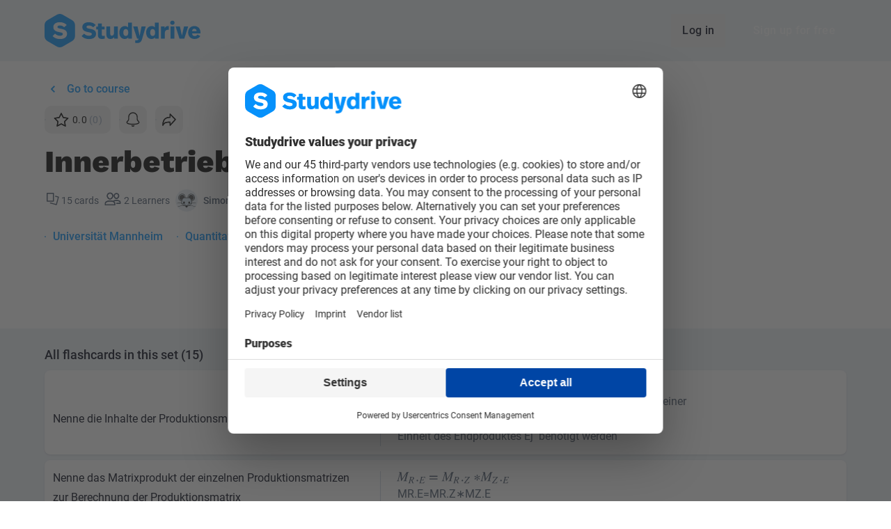

--- FILE ---
content_type: application/javascript; charset=utf-8
request_url: https://www.studydrive.net/assets/components/TheLogo-TCLdLPAH.js
body_size: 703
content:
var u=Object.defineProperty,c=Object.defineProperties;var m=Object.getOwnPropertyDescriptors;var d=Object.getOwnPropertySymbols;var b=Object.prototype.hasOwnProperty,f=Object.prototype.propertyIsEnumerable;var s=(e,t,o)=>t in e?u(e,t,{enumerable:!0,configurable:!0,writable:!0,value:o}):e[t]=o,r=(e,t)=>{for(var o in t||(t={}))b.call(t,o)&&s(e,o,t[o]);if(d)for(var o of d(t))f.call(t,o)&&s(e,o,t[o]);return e},i=(e,t)=>c(e,m(t));import{ak as h,A as a,B as l,C as y,M as g,Q as _}from"../vendor-core-DJ75pSTz.js";import{$ as p}from"../vendor-ui-D9XmO5g6.js";try{let e=typeof window!="undefined"?window:typeof global!="undefined"?global:typeof globalThis!="undefined"?globalThis:typeof self!="undefined"?self:{},t=new e.Error().stack;t&&(e._sentryDebugIds=e._sentryDebugIds||{},e._sentryDebugIds[t]="42cdb22b-62ef-4cb5-942a-bbd566ae2184",e._sentryDebugIdIdentifier="sentry-dbid-42cdb22b-62ef-4cb5-942a-bbd566ae2184")}catch(e){}const w={name:"TheLogo",props:{withText:{type:Boolean,required:!1,default:!1}},computed:i(r({},h("auth",["user"])),{shouldShowPremiumLogo(){var e,t;return((e=this.user)==null?void 0:e.is_premium_system_enabled)&&((t=this.user)==null?void 0:t.is_premium)}})},v={key:0,id:"logo-studydrive-text",class:"logo logo-studydrive-text mx-auto hidden md:block w-56 h-12",alt:"Studydrive"};function x(e,t,o,T,k,n){return l(),a("div",null,[o.withText?(l(),a("div",v)):y("",!0),g("div",{id:"logo-studydrive",class:_([{"block md:hidden":o.withText},n.shouldShowPremiumLogo?"logo-studydrive-premium":"logo-studydrive","h-12 w-12 logo mx-auto"]),alt:"Studydrive"},null,2)])}const L=p(w,[["render",x]]);export{L as T};
//# sourceMappingURL=TheLogo-TCLdLPAH.js.map
